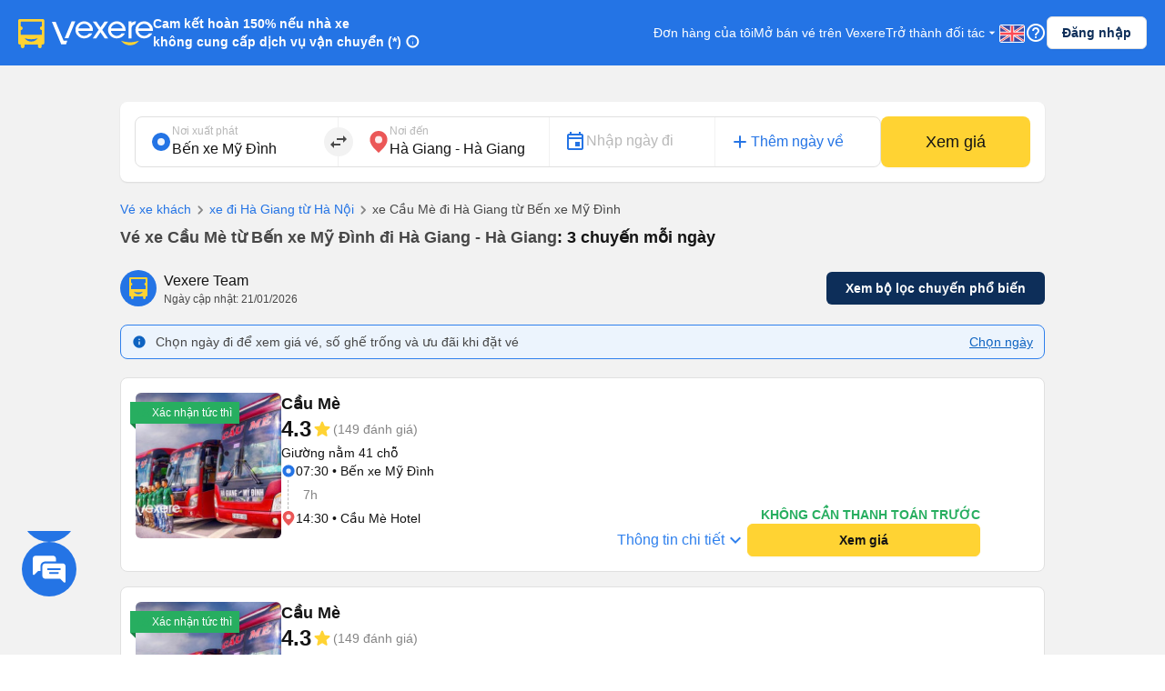

--- FILE ---
content_type: image/svg+xml
request_url: https://229a2c9fe669f7b.cmccloud.com.vn/svgIcon/chat_fab_main.svg
body_size: 1028
content:
<svg width="40" height="40" viewBox="0 0 40 40" fill="none" xmlns="http://www.w3.org/2000/svg">
<rect width="40" height="40" rx="20" fill="#2474E5"/>
<path d="M29.8906 15.7812H17.1406C15.9775 15.7812 15.0312 16.7275 15.0312 17.8906V24.9219C15.0312 26.085 15.9775 27.0312 17.1406 27.0312H28.1932L30.7997 29.6377C31.0027 29.8407 31.3069 29.8983 31.566 29.7902C31.829 29.6817 32 29.4249 32 29.1406V17.8906C32 16.7275 31.0538 15.7812 29.8906 15.7812ZM26.375 23.5156H20.6562C20.2676 23.5156 19.9531 23.2011 19.9531 22.8125C19.9531 22.4239 20.2676 22.1094 20.6562 22.1094H26.375C26.7636 22.1094 27.0781 22.4239 27.0781 22.8125C27.0781 23.2011 26.7636 23.5156 26.375 23.5156ZM27.7812 20.7031H19.25C18.8614 20.7031 18.5469 20.3886 18.5469 20C18.5469 19.6114 18.8614 19.2969 19.25 19.2969H27.7812C28.1699 19.2969 28.4844 19.6114 28.4844 20C28.4844 20.3886 28.1699 20.7031 27.7812 20.7031Z" fill="white"/>
<path d="M8.43397 24.1652C8.69309 24.2733 8.99727 24.2157 9.20028 24.0127L11.8068 21.4062H13.625V17.8906C13.625 15.9522 15.2022 14.375 17.1406 14.375H24.9688V12.2656C24.9688 11.1006 24.0244 10.1562 22.8594 10.1562H10.1094C8.94439 10.1562 8 11.1006 8 12.2656V23.5156C8 23.7999 8.17095 24.0567 8.43397 24.1652Z" fill="white"/>
</svg>
